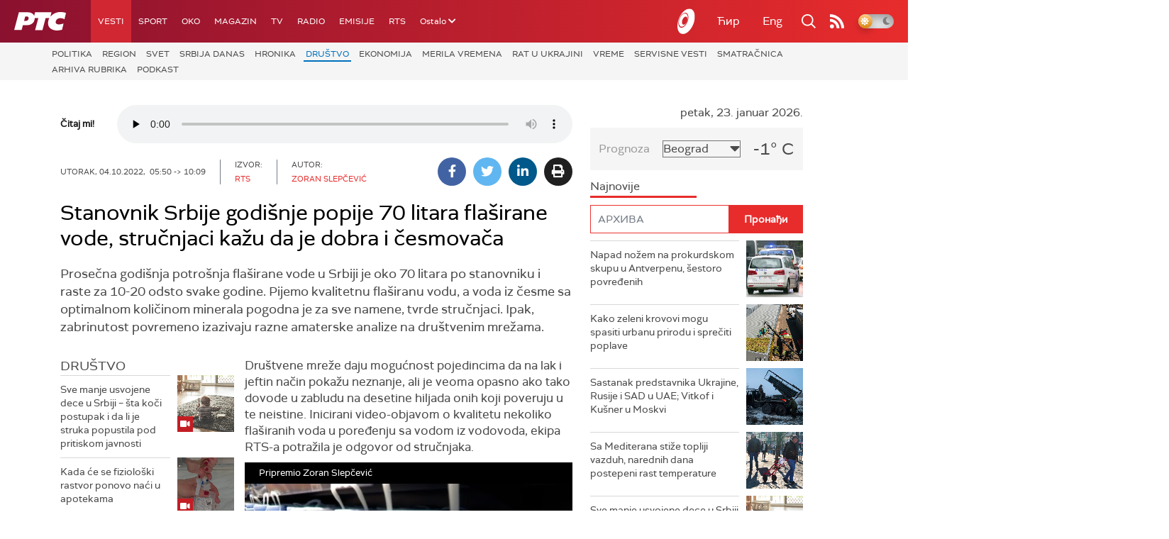

--- FILE ---
content_type: text/html;charset=UTF-8
request_url: https://www.rts.rs/boxes/boxBox.jsp?boxId=48372500&autoplay=false&pClass=box-center
body_size: 404
content:







<div class="box-center box620 boxBox" style="width:100%">
    <span class="hide">48372500</span>

    
    
        
            
            
                <div class="box-video box-center box620" style="width:100%">
                    <span class="hide">48372500</span>
                    
                        <span class="boxCaption">
                            Припремио Зоран Слепчевић
                            
                        </span>
                    
                    <div class="videoWrapper">
                        <video class="multi" width="100%" controls="controls" poster="/upload/storyBoxImageData/2022/10/03/33252321/voda s.jpg">
                            <source src="/upload/storyBoxFileData/2022/10/03/20858381/voda.mp4" type="video/mp4" />
                        </video>
                        
                    </div>
                </div>
            
        
            
            
        
    
    
    
        
            
        
            
        
    
    
    
        
            
        
            
        
    



    
    
        
            
        
            
        
    

    
    

    
    

    
    
        <div class="boxLinks">
            
                
            
                
            
        </div>
    
</div>


--- FILE ---
content_type: text/html; charset=utf-8
request_url: https://www.google.com/recaptcha/api2/aframe
body_size: 271
content:
<!DOCTYPE HTML><html><head><meta http-equiv="content-type" content="text/html; charset=UTF-8"></head><body><script nonce="kyzzBdT4KJIjNYGGJw8XEA">/** Anti-fraud and anti-abuse applications only. See google.com/recaptcha */ try{var clients={'sodar':'https://pagead2.googlesyndication.com/pagead/sodar?'};window.addEventListener("message",function(a){try{if(a.source===window.parent){var b=JSON.parse(a.data);var c=clients[b['id']];if(c){var d=document.createElement('img');d.src=c+b['params']+'&rc='+(localStorage.getItem("rc::a")?sessionStorage.getItem("rc::b"):"");window.document.body.appendChild(d);sessionStorage.setItem("rc::e",parseInt(sessionStorage.getItem("rc::e")||0)+1);localStorage.setItem("rc::h",'1769150356963');}}}catch(b){}});window.parent.postMessage("_grecaptcha_ready", "*");}catch(b){}</script></body></html>